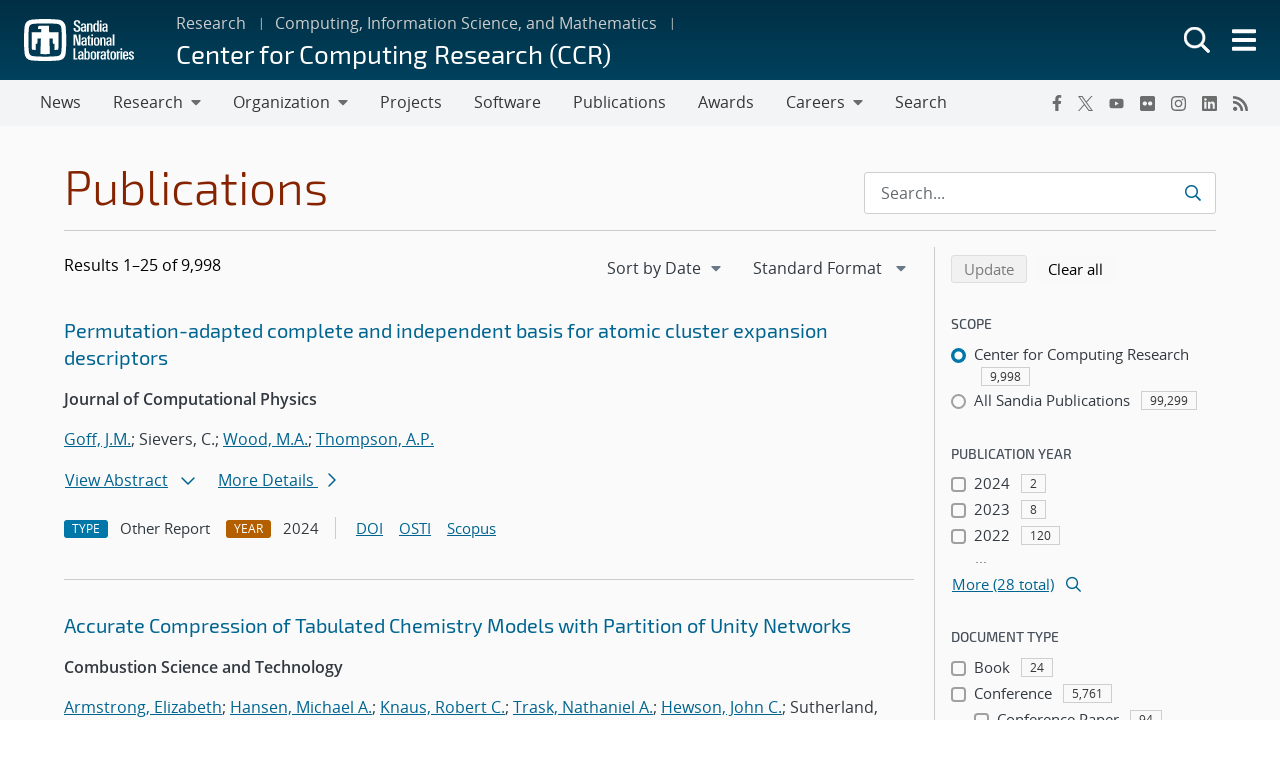

--- FILE ---
content_type: text/css
request_url: https://www.sandia.gov/app/plugins/emp-careers-endpoint/assets/css/emp-jobs-shortcode.css?ver=6.4.7
body_size: 650
content:
#career-tabs {
    background-color: #fff;
    padding: 20px;
    box-shadow: 0 4px 8px 0 rgba(0, 0, 0, 0.2);
    transition: 0.3s;
    border-radius: 5px;
    /* 5px rounded corners */
}

/* Solution to Bug #554 (1): Career Block Display clips li elements */
#career-tabs li {
    overflow: hidden;
    overflow-x: hidden;
    overflow-y: hidden;
    padding-bottom: 1rem;
}

.career-tabs-short {
    padding-bottom: 60px !important;
}

.shortlist {
    margin-bottom: 20px;
    max-height: 480px;
    overflow: hidden;
    transition: all .3s ease-out;
}

.shortlist.expand {
    transition: all .3s ease-out;
    max-height: 100%;
}

#career-show-all {
    float: right;
}

.flip {
    transform: rotate(-180deg);
}

.career-badge-list {
    border-radius: 10rem;
    background-color: #0076a9 !important;
    color: #fff;
    display: inline-block;
    font-size: 0.5em;
    font-weight: 700;
    line-height: 1;
    padding: 0.5em .725em;
    position: relative;
    top: -3px;
    text-align: center;
    vertical-align: baseline;
    white-space: nowrap;
    margin-left: 4px;
}

.career-badge-accordion {
    border-radius: 10rem;
    background-color: #0076a9 !important;
    color: #fff;
    display: inline-block;
    font-size: 0.5em;
    font-weight: 700;
    line-height: 1;
    padding: 0.5em .725em;
    position: relative;
    top: 1px;
    text-align: center;
    vertical-align: baseline;
    white-space: nowrap;
    margin-left: 8px;
}

tui-tabs::part(badge) {
    border-radius: 10rem;
    background-color: #0076a9 !important;
    color: #fff;
    display: inline-block;
    font-size: .75em;
    font-weight: 700;
    line-height: 1;
    padding: 0.5em 0.725em;
    position: relative;
    top: -1px;
    text-align: center;
    vertical-align: baseline;
    white-space: nowrap;
}

.button-link-career {
    background: none;
    border: none;
    padding: 0;
    color: #069;
    text-decoration: underline;
    cursor: pointer;
}

#show-list,
#show-list:active,
#show-list:visited,
#show-list:hover {
    text-decoration: none !important;
}